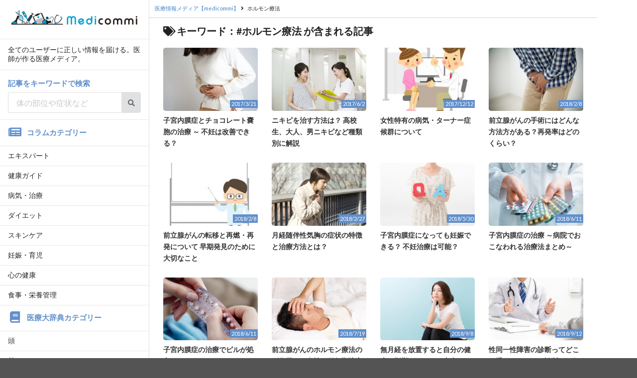

--- FILE ---
content_type: text/html; charset=UTF-8
request_url: https://medicommi.jp/tag/%E3%83%9B%E3%83%AB%E3%83%A2%E3%83%B3%E7%99%82%E6%B3%95
body_size: 30365
content:
<!DOCTYPE html>
<html lang="ja">
<head>
<!-- 172.31.17.176 -->
<meta charset="UTF-8">
<meta name="viewport" content="width=device-width, initial-scale=1.0, shrink-to-fit=no">
<meta name="format-detection" content="telephone=no">
<link rel="shortcut icon" href="https://medicommi.jp/wmdip/wp-content/themes/medicommi/images/favicon.ico">
<title>ホルモン療法 | 医師が作る医療情報メディア【medicommi】</title>

<!-- All in One SEO Pack 2.3.13.2 by Michael Torbert of Semper Fi Web Design[337,383] -->
<!-- /all in one seo pack -->
<link rel='dns-prefetch' href='//s.w.org' />
<link rel='stylesheet' id='yarppWidgetCss-css'  href='https://medicommi.jp/wmdip/wp-content/plugins/yet-another-related-posts-plugin/style/widget.css?ver=4.8' type='text/css' media='all' />
<link rel='stylesheet' id='medicommi-style-css'  href='https://medicommi.jp/wmdip/assets/css/semantic.min.css?190315' type='text/css' media='all' />
<link rel='stylesheet' id='medicommi-style-add-css'  href='https://medicommi.jp/wmdip/assets/css/style.min.css?190315' type='text/css' media='all' />
<link rel='stylesheet' id='wordpress-popular-posts-css'  href='https://medicommi.jp/wmdip/wp-content/plugins/wordpress-popular-posts/style/wpp.css?ver=3.3.4' type='text/css' media='all' />
<link rel="icon" href="https://d3nmge69q1fbex.cloudfront.net/wp-content/uploads/2017/03/09220200/cropped-shutterstock_516052552-32x32.jpg" sizes="32x32" />
<link rel="icon" href="https://d3nmge69q1fbex.cloudfront.net/wp-content/uploads/2017/03/09220200/cropped-shutterstock_516052552-192x192.jpg" sizes="192x192" />
<link rel="apple-touch-icon-precomposed" href="https://d3nmge69q1fbex.cloudfront.net/wp-content/uploads/2017/03/09220200/cropped-shutterstock_516052552-180x180.jpg" />
<meta name="msapplication-TileImage" content="https://d3nmge69q1fbex.cloudfront.net/wp-content/uploads/2017/03/09220200/cropped-shutterstock_516052552-270x270.jpg" />
<!-- Google Tag Manager -->
<script>(function(w,d,s,l,i){w[l]=w[l]||[];w[l].push({'gtm.start':
new Date().getTime(),event:'gtm.js'});var f=d.getElementsByTagName(s)[0],
j=d.createElement(s),dl=l!='dataLayer'?'&l='+l:'';j.async=true;j.src=
'https://www.googletagmanager.com/gtm.js?id='+i+dl;f.parentNode.insertBefore(j,f);
})(window,document,'script','dataLayer','GTM-KX43TWJ');</script>
<!-- End Google Tag Manager -->
<!-- Google Analytics4 Google tag (gtag.js) -->
<script async src="https://www.googletagmanager.com/gtag/js?id=G-8L53581Z13"></script>
<script>
  window.dataLayer = window.dataLayer || [];
  function gtag(){dataLayer.push(arguments);}
  gtag('js', new Date());

  gtag('config', 'G-8L53581Z13');
</script>
<!-- End Google Analytics4 -->
<!-- Bing auth -->
<meta name="msvalidate.01" content="E761C1EDA8FB3C86F868B7BB8F4D612D">
<!-- Begin Mieruca Embed Code -->
<script type="text/javascript" id="mierucajs">
window.__fid = window.__fid || [];__fid.push([688409287]);
(function() {
function mieruca(){if(typeof window.__fjsld != "undefined") return; window.__fjsld = 1; var fjs = document.createElement('script'); fjs.type = 'text/javascript'; fjs.async = true; fjs.id = "fjssync"; var timestamp = new Date;fjs.src = ('https:' == document.location.protocol ? 'https' : 'http') + '://hm.mieru-ca.com/service/js/mieruca-hm.js?v='+ timestamp.getTime(); var x = document.getElementsByTagName('script')[0]; x.parentNode.insertBefore(fjs, x); };
setTimeout(mieruca, 500); document.readyState != "complete" ? (window.attachEvent ? window.attachEvent("onload", mieruca) : window.addEventListener("load", mieruca, false)) : mieruca();
})();
</script>
<!-- End Mieruca Embed Code -->
<!-- Begin Offer Wall -->
<script async src="https://securepubads.g.doubleclick.net/tag/js/gpt.js"></script>
<script>
 window.googletag = window.googletag || {cmd: []};
 googletag.cmd.push(function() {
  googletag.defineSlot('/22946769688/824/5383/34778', [1, 1], 'div-gpt-ad-1707372643797-0').addService(googletag.pubads());
  googletag.pubads().enableSingleRequest();
  googletag.enableServices();
 });
</script>
<!-- End Offer Wall -->
</head>
<body id="top">
  <!-- Google Tag Manager (noscript) -->
  <noscript><iframe src="https://www.googletagmanager.com/ns.html?id=GTM-KX43TWJ"
  height="0" width="0" style="display:none;visibility:hidden"></iframe></noscript>
  <!-- End Google Tag Manager (noscript) -->

  <!-- Sidebar Smartphone Menu -->
  <div class="ui vertical sidebar menu" id="mobile_side_menu">
    <div class="item">
      <div class="header"><a href="/"><img src="/wmdip/assets/images/header/logo_sn.png" class="ui fruid image"></a></div>
    </div>
    <div class="item">
      <p>全てのユーザーに正しい情報を届ける。医師が作る医療メディア。</p>
    </div>
    <div class="item">
      <h3 class="header">記事をキーワードで検索</h3>
      <form role="search" id="keywordSearch" action="/" method="get">
        <div class="ui fluid action input">
          <input type="search" name="s" placeholder="体の部位や症状など" required>
          <button class="ui icon button" id="searchButton">
            <i class="search icon"></i>
          </button>
        </div>
      </form>
    </div>
    <div class="item">
      <h3 class="ui header"><i class="newspaper icon"></i>コラムカテゴリー</h3>
    </div>
        <a href="/category/column" class="item">エキスパート</a>
        <a href="/category/health" class="item">健康ガイド</a>
        <a href="/category/latestmedical" class="item">病気・治療</a>
        <a href="/category/diet" class="item">ダイエット</a>
        <a href="/category/skincare" class="item">スキンケア</a>
        <a href="/category/childcare" class="item">妊娠・育児</a>
        <a href="/category/mentalhealth" class="item">心の健康</a>
        <a href="/category/nutrition" class="item">食事・栄養管理</a>
        <div class="item">
      <h3 class="ui header"><i class="book icon"></i>医療大辞典カテゴリー</h3>
    </div>
        <a href="/disease/cat-disease/head" class="item">頭</a>
        <a href="/disease/cat-disease/neck" class="item">首</a>
        <a href="/disease/cat-disease/breast" class="item">胸</a>
        <a href="/disease/cat-disease/stomach" class="item">お腹</a>
        <a href="/disease/cat-disease/arms" class="item">腕</a>
        <a href="/disease/cat-disease/genitalarea" class="item">生殖器系</a>
        <a href="/disease/cat-disease/other" class="item">その他</a>
        <div class="item">
      <h3 class="ui header"><i class="building icon"></i>運営会社情報</h3>
    </div>
    <a href="http://splendid.co.jp" target="_blank" class="item">株式会社SPLENDID</a>
    <a href="/doctors" class="item">記事監修医師一覧</a>
    <a href="/contents-policy" class="item">コンテンツポリシー</a>

    <div class="item">
      <a href="https://www.qlife.jp/?utm_source=medicommi" target="_blank"><img src="/wmdip/assets/images/banner/banner_QLife.png" class="ui fruid image" alt="日本最大級総合医療メディアQLife"></a>
    </div>
  </div>

  <!-- Page Contents -->
  <div class="pusher">

    <div class="full height">

      <!-- Mobile TOP FIX MENU -->
      <div class="ui fixed borderless menu" id="mobile_fix_menu">
        <a class="item" href="/"><img src="/wmdip/assets/images/header/logo_sn.png" class="header-logo" alt="医師監修の医療情報メディア【medicommi】"></a>
        <div class="right menu">
          <a class="toggle_sidebar item">
            <i class="sidebar bordered icon"></i>
          </a>
        </div>
      </div>

      <!-- PC SIDE MENU -->
      <div id="pc_side_menu">
        <div class="ui vertical menu">
          <div class="item">
            <div class="header"><a href="/"><img src="/wmdip/assets/images/header/logo_sn.png" class="ui fruid image"></a></div>
          </div>
          <div class="item">
            <p>全てのユーザーに正しい情報を届ける。医師が作る医療メディア。</p>
          </div>
          <div class="item">
            <h3 class="header">記事をキーワードで検索</h3>
            <form role="search" id="keywordSearch" action="/" method="get">
              <div class="ui fluid action input">
                <input type="search" name="s" placeholder="体の部位や症状など" required>
                <button class="ui icon button" id="searchButton">
                  <i class="search icon"></i>
                </button>
              </div>
            </form>
          </div>
          <div class="item">
            <h3 class="ui header"><i class="newspaper icon"></i>コラムカテゴリー</h3>
          </div>
                    <a href="/category/column" class="item">エキスパート</a>
                    <a href="/category/health" class="item">健康ガイド</a>
                    <a href="/category/latestmedical" class="item">病気・治療</a>
                    <a href="/category/diet" class="item">ダイエット</a>
                    <a href="/category/skincare" class="item">スキンケア</a>
                    <a href="/category/childcare" class="item">妊娠・育児</a>
                    <a href="/category/mentalhealth" class="item">心の健康</a>
                    <a href="/category/nutrition" class="item">食事・栄養管理</a>
                    <div class="item">
            <h3 class="ui header"><i class="book icon"></i>医療大辞典カテゴリー</h3>
          </div>
                    <a href="/disease/cat-disease/head" class="item">頭</a>
                    <a href="/disease/cat-disease/neck" class="item">首</a>
                    <a href="/disease/cat-disease/breast" class="item">胸</a>
                    <a href="/disease/cat-disease/stomach" class="item">お腹</a>
                    <a href="/disease/cat-disease/arms" class="item">腕</a>
                    <a href="/disease/cat-disease/genitalarea" class="item">生殖器系</a>
                    <a href="/disease/cat-disease/other" class="item">その他</a>
          
          <div class="item">
            <h3 class="ui header"><i class="building icon"></i>運営会社情報</h3>
          </div>
          <a href="http://splendid.co.jp" target="_blank" class="item">株式会社SPLENDID</a>
          <a href="/doctors" class="item">記事監修医師一覧</a>
          <a href="/contents-policy" class="item">コンテンツポリシー</a>
        </div>

        <div class="ui segment">
          <a href="https://www.qlife.jp/?utm_source=medicommi" target="_blank"><img src="/wmdip/assets/images/banner/banner_QLife.png" class="ui fruid image" alt="日本最大級総合医療メディアQLife"></a>
        </div>

        <div class="ui segment mostpopular">
                      <h3 class="ui header"><i class="trophy icon"></i>コラムRanking</h3>
            <div class="ui one column padded grid">
              
<!-- WordPress Popular Posts Plugin v3.3.4 [PHP] [daily] [views] [custom] -->
<div class="column">
<a href="https://medicommi.jp/87921" class="item" >
<div class="image"><img src="https://medicommi.jp/wmdip/wp-content/themes/medicommi/images/noimage_728x484.png" data-src="https://d3nmge69q1fbex.cloudfront.net/wp-content/uploads/2018/12/06103043/shutterstock_634747574-180x120.jpg" alt="" class="left floated ui image tiny rounded"></div><div class="ui circular label">1</div>
<p class="title">胆嚢ってどんな働きをする臓器なの？調子が悪くなるとどうなる？</p>
<p class="date">2018/12/11</p>
</a>
</div>
<div class="column">
<a href="https://medicommi.jp/57076" class="item" >
<div class="image"><img src="https://medicommi.jp/wmdip/wp-content/themes/medicommi/images/noimage_728x484.png" data-src="https://d3nmge69q1fbex.cloudfront.net/wp-content/uploads/2018/01/13115235/shutterstock_728655652-180x120.jpg" alt="" class="left floated ui image tiny rounded"></div><div class="ui circular label">2</div>
<p class="title">手のひらのぶつぶつや痒みの原因は手湿疹かも！？治療法はどんなものがある？</p>
<p class="date">2018/2/13</p>
</a>
</div>
<div class="column">
<a href="https://medicommi.jp/102759" class="item" >
<div class="image"><img src="https://medicommi.jp/wmdip/wp-content/themes/medicommi/images/noimage_728x484.png" data-src="https://d3nmge69q1fbex.cloudfront.net/wp-content/uploads/2019/10/30121805/shutterstock_1132770137-180x120.jpg" alt="" class="left floated ui image tiny rounded"></div><div class="ui circular label">3</div>
<p class="title">高齢者の足のむくみ、なぜ起こる？改善するにはどうすればいい？</p>
<p class="date">2019/11/19</p>
</a>
</div>
<div class="column">
<a href="https://medicommi.jp/45771" class="item" >
<div class="image"><img src="https://medicommi.jp/wmdip/wp-content/themes/medicommi/images/noimage_728x484.png" data-src="https://d3nmge69q1fbex.cloudfront.net/wp-content/uploads/2017/11/23124101/pixta_33209222_M2-180x120.jpg" alt="" class="left floated ui image tiny rounded"></div><div class="ui circular label">4</div>
<p class="title">鼻をかんだら、鼻水に血が混じっている！病菌が原因のこともあるの？</p>
<p class="date">2017/11/14</p>
</a>
</div>
<div class="column">
<a href="https://medicommi.jp/63312" class="item" >
<div class="image"><img src="https://medicommi.jp/wmdip/wp-content/themes/medicommi/images/noimage_728x484.png" data-src="https://d3nmge69q1fbex.cloudfront.net/wp-content/uploads/2018/03/07115627/pixta_28591779_S-180x120.jpg" alt="" class="left floated ui image tiny rounded"></div><div class="ui circular label">5</div>
<p class="title">生理中にインフルエンザになっちゃった！何に気をつければよい？</p>
<p class="date">2018/5/7</p>
</a>
</div>
<div class="column">
<a href="https://medicommi.jp/45719" class="item" >
<div class="image"><img src="https://medicommi.jp/wmdip/wp-content/themes/medicommi/images/noimage_728x484.png" data-src="https://d3nmge69q1fbex.cloudfront.net/wp-content/uploads/2017/11/13144529/pixta_33324364_M-180x120.jpg" alt="" class="left floated ui image tiny rounded"></div><div class="ui circular label">6</div>
<p class="title">びらん性胃炎の原因と治療方法とは？「がん」化することはあるの？</p>
<p class="date">2017/11/14</p>
</a>
</div>
<div class="column">
<a href="https://medicommi.jp/90796" class="item" >
<div class="image"><img src="https://medicommi.jp/wmdip/wp-content/themes/medicommi/images/noimage_728x484.png" data-src="https://d3nmge69q1fbex.cloudfront.net/wp-content/uploads/2019/01/17112808/shutterstock_554447095-180x120.jpg" alt="" class="left floated ui image tiny rounded"></div><div class="ui circular label">7</div>
<p class="title">ブロック注射とはどんな治療法？腰や肩の痛みを改善できるのはなぜ？</p>
<p class="date">2019/1/18</p>
</a>
</div>
<div class="column">
<a href="https://medicommi.jp/84271" class="item" >
<div class="image"><img src="https://medicommi.jp/wmdip/wp-content/themes/medicommi/images/noimage_728x484.png" data-src="https://d3nmge69q1fbex.cloudfront.net/wp-content/uploads/2018/10/17141827/shutterstock_1119533345-180x120.jpg" alt="" class="left floated ui image tiny rounded"></div><div class="ui circular label">8</div>
<p class="title">腎臓に囊胞ができる腎囊胞の原因と症状とは？治療が必要ない場合もある？</p>
<p class="date">2018/10/26</p>
</a>
</div>
<div class="column">
<a href="https://medicommi.jp/1692" class="item" >
<div class="image"><img src="https://medicommi.jp/wmdip/wp-content/themes/medicommi/images/noimage_728x484.png" data-src="https://d3nmge69q1fbex.cloudfront.net/wp-content/uploads/2017/03/23125406/pixta_6078874_M5-180x120.jpg" alt="" class="left floated ui image tiny rounded"></div><div class="ui circular label">9</div>
<p class="title">臨月のおりもの、粘液栓とおしるしの違いは？</p>
<p class="date">2017/3/15</p>
</a>
</div>
<div class="column">
<a href="https://medicommi.jp/88053" class="item" >
<div class="image"><img src="https://medicommi.jp/wmdip/wp-content/themes/medicommi/images/noimage_728x484.png" data-src="https://d3nmge69q1fbex.cloudfront.net/wp-content/uploads/2019/01/22185658/shutterstock_762580597-180x120.jpg" alt="" class="left floated ui image tiny rounded"></div><div class="ui circular label">10</div>
<p class="title">しもやけの薬、皮膚科ではどんな薬を処方してもらえる？</p>
<p class="date">2019/1/30</p>
</a>
</div>

<!-- End WordPress Popular Posts Plugin v3.3.4 -->
            </div>
                  </div>

      </div>    <main role="main">

      <div class="main_content list">
      	<div class="p-breadcrumb">
		<ol class="breadcrumb__list u-group" itemscope itemtype="http://schema.org/BreadcrumbList">
			<!-- Breadcrumb NavXT 5.7.0 -->
<li class="breadcrumb__item" itemprop="itemListElement" itemscope itemtype="http://schema.org/ListItem"><a itemprop="item" href="https://medicommi.jp"><span itemprop="name">医療情報メディア【medicommi】</span></a><meta itemprop="position" content="1" /></li><i class="right angle icon divider"></i><li class="breadcrumb__item" itemprop="itemListElement" itemscope itemtype="http://schema.org/ListItem"><span itemprop="name">ホルモン療法</span><meta itemprop="position" content="2" /></li>		</ol>
	</div>

        <h1 class="list_title"><i class="tags icon"></i>キーワード：#ホルモン療法 が含まれる記事</h1>

                  <div class="ui grid padded">
                                              <div class="eight wide mobile five wide tablet four wide computer column">
              <a href="https://medicommi.jp/5782" class="u-opacity">
                                <div class="media__image">
                                  <div class="image"><img src="https://medicommi.jp/wmdip/wp-content/themes/medicommi/images/noimage_264x176.png" data-src="https://d3nmge69q1fbex.cloudfront.net/wp-content/uploads/2017/03/17180103/pixta_28124832_M-264x176.jpg" class="ui fluid image rounded"></div>
                                  <div class="media__date">2017/3/21</div>
                </div>
                <div class="media__body">
                  <p class="media__summary">子宮内膜症とチョコレート嚢胞の治療 ～ 不妊は改善できる？</p>
                </div>
              </a>
                          </div>
                                              <div class="eight wide mobile five wide tablet four wide computer column">
              <a href="https://medicommi.jp/11867" class="u-opacity">
                                <div class="media__image">
                                  <div class="image"><img src="https://medicommi.jp/wmdip/wp-content/themes/medicommi/images/noimage_264x176.png" data-src="https://d3nmge69q1fbex.cloudfront.net/wp-content/uploads/2017/05/10115258/pixta_23281395_M-264x176.jpg" class="ui fluid image rounded"></div>
                                  <div class="media__date">2017/6/2</div>
                </div>
                <div class="media__body">
                  <p class="media__summary">ニキビを治す方法は？ 高校生、大人、男ニキビなど種類別に解説</p>
                </div>
              </a>
                          </div>
                                              <div class="eight wide mobile five wide tablet four wide computer column">
              <a href="https://medicommi.jp/49795" class="u-opacity">
                                <div class="media__image">
                                  <div class="image"><img src="https://medicommi.jp/wmdip/wp-content/themes/medicommi/images/noimage_264x176.png" data-src="https://d3nmge69q1fbex.cloudfront.net/wp-content/uploads/2017/12/12114549/pixta_5257370_M-264x176.jpg" class="ui fluid image rounded"></div>
                                  <div class="media__date">2017/12/12</div>
                </div>
                <div class="media__body">
                  <p class="media__summary">女性特有の病気・ターナー症候群について</p>
                </div>
              </a>
                          </div>
                                              <div class="eight wide mobile five wide tablet four wide computer column">
              <a href="https://medicommi.jp/56677" class="u-opacity">
                                <div class="media__image">
                                  <div class="image"><img src="https://medicommi.jp/wmdip/wp-content/themes/medicommi/images/noimage_264x176.png" data-src="https://d3nmge69q1fbex.cloudfront.net/wp-content/uploads/2018/01/08172651/pixta_24114081_S-264x176.jpg" class="ui fluid image rounded"></div>
                                  <div class="media__date">2018/2/8</div>
                </div>
                <div class="media__body">
                  <p class="media__summary">前立腺がんの手術にはどんな方法方がある？再発率はどのくらい？</p>
                </div>
              </a>
                          </div>
                                              <div class="eight wide mobile five wide tablet four wide computer column">
              <a href="https://medicommi.jp/56756" class="u-opacity">
                                <div class="media__image">
                                  <div class="image"><img src="https://medicommi.jp/wmdip/wp-content/themes/medicommi/images/noimage_264x176.png" data-src="https://d3nmge69q1fbex.cloudfront.net/wp-content/uploads/2018/01/08185938/pixta_27163932_S-264x176.jpg" class="ui fluid image rounded"></div>
                                  <div class="media__date">2018/2/8</div>
                </div>
                <div class="media__body">
                  <p class="media__summary">前立腺がんの転移と再燃・再発について 早期発見のために大切なこと</p>
                </div>
              </a>
                          </div>
                                              <div class="eight wide mobile five wide tablet four wide computer column">
              <a href="https://medicommi.jp/60220" class="u-opacity">
                                <div class="media__image">
                                  <div class="image"><img src="https://medicommi.jp/wmdip/wp-content/themes/medicommi/images/noimage_264x176.png" data-src="https://d3nmge69q1fbex.cloudfront.net/wp-content/uploads/2018/02/27115759/pixta_21154604_S-264x176.jpg" class="ui fluid image rounded"></div>
                                  <div class="media__date">2018/2/27</div>
                </div>
                <div class="media__body">
                  <p class="media__summary">月経随伴性気胸の症状の特徴と治療方法とは？</p>
                </div>
              </a>
                          </div>
                                              <div class="eight wide mobile five wide tablet four wide computer column">
              <a href="https://medicommi.jp/65451" class="u-opacity">
                                <div class="media__image">
                                  <div class="image"><img src="https://medicommi.jp/wmdip/wp-content/themes/medicommi/images/noimage_264x176.png" data-src="https://d3nmge69q1fbex.cloudfront.net/wp-content/uploads/2018/05/30112752/pixta_27363924_S-264x176.jpg" class="ui fluid image rounded"></div>
                                  <div class="media__date">2018/5/30</div>
                </div>
                <div class="media__body">
                  <p class="media__summary">子宮内膜症になっても妊娠できる？ 不妊治療は可能？</p>
                </div>
              </a>
                          </div>
                                              <div class="eight wide mobile five wide tablet four wide computer column">
              <a href="https://medicommi.jp/65445" class="u-opacity">
                                <div class="media__image">
                                  <div class="image"><img src="https://medicommi.jp/wmdip/wp-content/themes/medicommi/images/noimage_264x176.png" data-src="https://d3nmge69q1fbex.cloudfront.net/wp-content/uploads/2018/06/11112645/shutterstock_116744095-264x176.jpg" class="ui fluid image rounded"></div>
                                  <div class="media__date">2018/6/11</div>
                </div>
                <div class="media__body">
                  <p class="media__summary">子宮内膜症の治療 ～病院でおこなわれる治療法まとめ～</p>
                </div>
              </a>
                          </div>
                                              <div class="eight wide mobile five wide tablet four wide computer column">
              <a href="https://medicommi.jp/65465" class="u-opacity">
                                <div class="media__image">
                                  <div class="image"><img src="https://medicommi.jp/wmdip/wp-content/themes/medicommi/images/noimage_264x176.png" data-src="https://d3nmge69q1fbex.cloudfront.net/wp-content/uploads/2018/06/11112846/shutterstock_174193232-264x176.jpg" class="ui fluid image rounded"></div>
                                  <div class="media__date">2018/6/11</div>
                </div>
                <div class="media__body">
                  <p class="media__summary">子宮内膜症の治療でピルが処方されるのはなぜ？</p>
                </div>
              </a>
                          </div>
                                              <div class="eight wide mobile five wide tablet four wide computer column">
              <a href="https://medicommi.jp/71175" class="u-opacity">
                                <div class="media__image">
                                  <div class="image"><img src="https://medicommi.jp/wmdip/wp-content/themes/medicommi/images/noimage_264x176.png" data-src="https://d3nmge69q1fbex.cloudfront.net/wp-content/uploads/2018/06/19105735/shutterstock_780485284-264x176.jpg" class="ui fluid image rounded"></div>
                                  <div class="media__date">2018/7/19</div>
                </div>
                <div class="media__body">
                  <p class="media__summary">前立腺がんのホルモン療法の副作用は？女性の更年期障害に似ている？</p>
                </div>
              </a>
                          </div>
                                              <div class="eight wide mobile five wide tablet four wide computer column">
              <a href="https://medicommi.jp/79508" class="u-opacity">
                                <div class="media__image">
                                  <div class="image"><img src="https://medicommi.jp/wmdip/wp-content/themes/medicommi/images/noimage_264x176.png" data-src="https://d3nmge69q1fbex.cloudfront.net/wp-content/uploads/2018/08/05112443/shutterstock_277436315-264x176.jpg" class="ui fluid image rounded"></div>
                                  <div class="media__date">2018/9/8</div>
                </div>
                <div class="media__body">
                  <p class="media__summary">無月経を放置すると自分の健康に影響がでるって本当？</p>
                </div>
              </a>
                          </div>
                                              <div class="eight wide mobile five wide tablet four wide computer column">
              <a href="https://medicommi.jp/75466" class="u-opacity">
                                <div class="media__image">
                                  <div class="image"><img src="https://medicommi.jp/wmdip/wp-content/themes/medicommi/images/noimage_264x176.png" data-src="https://d3nmge69q1fbex.cloudfront.net/wp-content/uploads/2018/07/11101545/shutterstock_529266922-264x176.jpg" class="ui fluid image rounded"></div>
                                  <div class="media__date">2018/9/12</div>
                </div>
                <div class="media__body">
                  <p class="media__summary">性同一性障害の診断ってどこで受けられるの？診断では何をする？</p>
                </div>
              </a>
                          </div>
                    </div>
        
        <div class="paging">
  <div class='wp-pagenavi'>
<span class='current'>1</span>
</div></div>

      </div>
    </main>

      </div><!-- End of full height -->

  </div><!-- End of pusher -->

<footer>
  <div>
    <p class="footer__copyright"><small>&copy;2026 SPLENDID inc. All Rights Reserved.</small></p>
  </div>
</footer>

<div class="pagetop u-pc">
  <p><a href="#top" id="pagetop__button"><i class="icon-font icon-font-icon_pagetop" aria-label="ページ先頭へ戻る"></i></a></p>
</div>

<script type='text/javascript' src='https://medicommi.jp/wmdip/assets/js/libs.min.js?180604'></script>
<script type='text/javascript' src='https://medicommi.jp/wmdip/assets/js/common.min.js?180604'></script>

<script src="//scdn.line-apps.com/n/line_it/thirdparty/loader.min.js" async="async" defer="defer" ></script>
<script>
  (function(d, s, id) {
    var js, fjs = d.getElementsByTagName(s)[0];
    if (d.getElementById(id)) return;
    js = d.createElement(s); js.id = id;
    js.src = "//connect.facebook.net/ja_JP/sdk.js#xfbml=1&version=v2.0";
    fjs.parentNode.insertBefore(js, fjs);
  }(document, 'script', 'facebook-jssdk'));
</script>
<script>window.twttr=(function(d,s,id){var js,fjs=d.getElementsByTagName(s)[0],t=window.twttr||{};if(d.getElementById(id))return;js=d.createElement(s);js.id=id;js.src="https://platform.twitter.com/widgets.js";fjs.parentNode.insertBefore(js,fjs);t._e=[];t.ready=function(f){t._e.push(f);};return t;}(document,"script","twitter-wjs"));</script>
<script type="text/javascript">
 <!--
 var vgHost='app1.chatdealer.jp',vgProtocol='https',vgPort='443',vgAtxt='qn5kIS9mYt',vgSid=1;
 (function(){try{
 var ins=document.createElement('script'),dt=new Date,tg=document.getElementsByTagName('script')[0];
 ins.type='text/javascript';ins.async=!0;ins.setAttribute('charset','utf-8');
 ins.src=vgProtocol+'://'+vgHost+':'+vgPort+'/chat/client.js?'+dt.getTime();tg.parentNode.insertBefore(ins,tg);
 }catch(e){console.log('CHATDEALER:'+e);}})();
 //-->
 </script>
</body>
</html>


--- FILE ---
content_type: text/html; charset=utf-8
request_url: https://www.google.com/recaptcha/api2/aframe
body_size: 267
content:
<!DOCTYPE HTML><html><head><meta http-equiv="content-type" content="text/html; charset=UTF-8"></head><body><script nonce="YI8_1jLiaEgFCGX4Btgqhg">/** Anti-fraud and anti-abuse applications only. See google.com/recaptcha */ try{var clients={'sodar':'https://pagead2.googlesyndication.com/pagead/sodar?'};window.addEventListener("message",function(a){try{if(a.source===window.parent){var b=JSON.parse(a.data);var c=clients[b['id']];if(c){var d=document.createElement('img');d.src=c+b['params']+'&rc='+(localStorage.getItem("rc::a")?sessionStorage.getItem("rc::b"):"");window.document.body.appendChild(d);sessionStorage.setItem("rc::e",parseInt(sessionStorage.getItem("rc::e")||0)+1);localStorage.setItem("rc::h",'1768574565228');}}}catch(b){}});window.parent.postMessage("_grecaptcha_ready", "*");}catch(b){}</script></body></html>

--- FILE ---
content_type: application/javascript; charset=utf-8
request_url: https://fundingchoicesmessages.google.com/f/AGSKWxWnOugH8_dONFt_2OPFh3geKDzg6tJOnAxKICUkn8ehZxMG1v_IjGjAUgE65a10G4Std4rMsOJqBfxLnYwXMI-2B74hCkMBeYy15ewyyPPXCP52YiTztThwce1y9iz6AC0bR-98FA==?fccs=W251bGwsbnVsbCxudWxsLG51bGwsbnVsbCxudWxsLFsxNzY4NTc0NTY1LDYyNzAwMDAwMF0sbnVsbCxudWxsLG51bGwsW251bGwsWzcsMTksNiwxNV0sbnVsbCxudWxsLG51bGwsbnVsbCxudWxsLG51bGwsbnVsbCxudWxsLG51bGwsMV0sImh0dHBzOi8vbWVkaWNvbW1pLmpwL3RhZy8lRTMlODMlOUIlRTMlODMlQUIlRTMlODMlQTIlRTMlODMlQjMlRTclOTklODIlRTYlQjMlOTUiLG51bGwsW1s4LCJNOWxrelVhWkRzZyJdLFs5LCJlbi1VUyJdLFsxNiwiWzEsMSwxXSJdLFsxOSwiMiJdLFsxNywiWzBdIl0sWzI0LCIiXSxbMjksImZhbHNlIl0sWzI4LCJbbnVsbCxbbnVsbCwxLFsxNzY4NTc0NTY1LDU5OTk3NDAwMF0sMF1dIl1dXQ
body_size: 164
content:
if (typeof __googlefc.fcKernelManager.run === 'function') {"use strict";this.default_ContributorServingResponseClientJs=this.default_ContributorServingResponseClientJs||{};(function(_){var window=this;
try{
var np=function(a){this.A=_.t(a)};_.u(np,_.J);var op=function(a){this.A=_.t(a)};_.u(op,_.J);op.prototype.getWhitelistStatus=function(){return _.F(this,2)};var pp=function(a){this.A=_.t(a)};_.u(pp,_.J);var qp=_.Zc(pp),rp=function(a,b,c){this.B=a;this.j=_.A(b,np,1);this.l=_.A(b,_.Nk,3);this.F=_.A(b,op,4);a=this.B.location.hostname;this.D=_.Dg(this.j,2)&&_.O(this.j,2)!==""?_.O(this.j,2):a;a=new _.Og(_.Ok(this.l));this.C=new _.bh(_.q.document,this.D,a);this.console=null;this.o=new _.jp(this.B,c,a)};
rp.prototype.run=function(){if(_.O(this.j,3)){var a=this.C,b=_.O(this.j,3),c=_.dh(a),d=new _.Ug;b=_.fg(d,1,b);c=_.C(c,1,b);_.hh(a,c)}else _.eh(this.C,"FCNEC");_.lp(this.o,_.A(this.l,_.Ae,1),this.l.getDefaultConsentRevocationText(),this.l.getDefaultConsentRevocationCloseText(),this.l.getDefaultConsentRevocationAttestationText(),this.D);_.mp(this.o,_.F(this.F,1),this.F.getWhitelistStatus());var e;a=(e=this.B.googlefc)==null?void 0:e.__executeManualDeployment;a!==void 0&&typeof a==="function"&&_.Qo(this.o.G,
"manualDeploymentApi")};var sp=function(){};sp.prototype.run=function(a,b,c){var d;return _.v(function(e){d=qp(b);(new rp(a,d,c)).run();return e.return({})})};_.Rk(7,new sp);
}catch(e){_._DumpException(e)}
}).call(this,this.default_ContributorServingResponseClientJs);
// Google Inc.

//# sourceURL=/_/mss/boq-content-ads-contributor/_/js/k=boq-content-ads-contributor.ContributorServingResponseClientJs.en_US.M9lkzUaZDsg.es5.O/d=1/exm=ad_blocking_detection_executable,frequency_controls_updater_executable,kernel_loader,loader_js_executable,monetization_cookie_state_migration_initialization_executable/ed=1/rs=AJlcJMzanTQvnnVdXXtZinnKRQ21NfsPog/m=cookie_refresh_executable
__googlefc.fcKernelManager.run('\x5b\x5b\x5b7,\x22\x5b\x5bnull,\\\x22medicommi.jp\\\x22,\\\x22AKsRol_ZmgOWc5oNK81A3K_T3wKSaQI16zdmjK0xUzb0ENYaIRbsxp_Fb3hnh4OLTn4cGkrqES5qbmun6uOPgR-SuacjpntgGxZDb6blmTjdY1_Gcibxby5ey7DPqjEnLEaauUnl1IGUcxUXS_cDKU2WwWV0DfRA1A\\\\u003d\\\\u003d\\\x22\x5d,null,\x5b\x5bnull,null,null,\\\x22https:\/\/fundingchoicesmessages.google.com\/f\/AGSKWxV3Upv2qgYKHVVXO7647OlOuA6c5Bk2rb60N1_SXMvpZek5mrhDvZNBVdnDuBo8diEPVQygHkbL7wbAgEO5xojMBK8tdHA0yzrAh2j-Fs4rj2PowabY4nggvWf9tVtnSm-uSzI-7w\\\\u003d\\\\u003d\\\x22\x5d,null,null,\x5bnull,null,null,\\\x22https:\/\/fundingchoicesmessages.google.com\/el\/AGSKWxX7JyjQ6oE1o77Tn70aNp8EH0c0N4s_Z9JaYwhHfDgw-rD4inO8CmHNFd9BIcM3r2YCnur5H5Ee-idxSeUSaIR_WvZWWGDoM2aTwTrU1L_ECTzValmHfnNoDEAN1RboYBuZX-BZQw\\\\u003d\\\\u003d\\\x22\x5d,null,\x5bnull,\x5b7,19,6,15\x5d,null,null,null,null,null,null,null,null,null,1\x5d\x5d,\x5b3,1\x5d\x5d\x22\x5d\x5d,\x5bnull,null,null,\x22https:\/\/fundingchoicesmessages.google.com\/f\/AGSKWxUeSkp3YIBxo7uZYoQ_Av0-yNF_sinGYDOMzukY77drwl1JgqbxjhUk7Ldwcd07bZtBqKZ7tBOOnfL_LDTQQUZo5uru1Cdfbd5VNWaalD1LtRs1RpvB0RJeyvVMUOAVphLGmEhlaA\\u003d\\u003d\x22\x5d\x5d');}

--- FILE ---
content_type: application/javascript; charset=utf-8
request_url: https://fundingchoicesmessages.google.com/f/AGSKWxVfHRLhWM8pa3L9ojybhAsuNBhfu9T-Jsfa3CYWDX_lUqhaomH4eDsGx6k7d3hme1EH5hdBFq6EgzkuxOEszjNv7Ut6_2PSQP7e8cbpyJdFtnO0H4dZ7WOOolngaeGLtnJxGj39I9A-TfFRIiNLzjF4dTLxlOmt8p-zfkCkT7oVKWoFFdAILk9DokQK/_/gatewayAds.-ad-live.-footerads./ban.php?/newads.
body_size: -1290
content:
window['634ca30a-8c69-493a-9263-7fea7c3b2ab2'] = true;